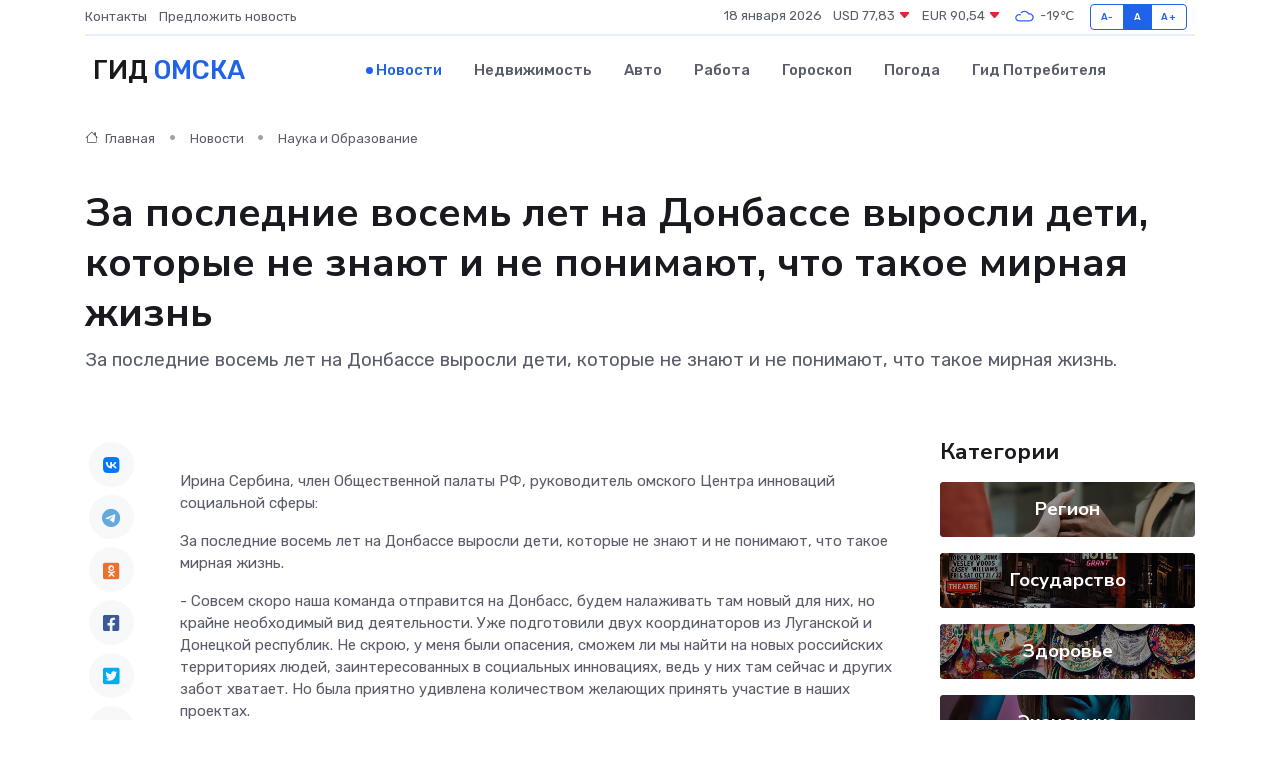

--- FILE ---
content_type: text/html; charset=UTF-8
request_url: https://omsk365.ru/news/nauka-i-obrazovanie/za-poslednie-vosem-let-na-donbasse-vyrosli-deti-kotorye-ne-znayut-i-ne-ponimayut-chto-takoe-mirnaya-zhizn.htm
body_size: 9636
content:
<!DOCTYPE html>
<html lang="ru">
<head>
	<meta charset="utf-8">
	<meta name="csrf-token" content="VfgTaGXwi5iRaPhs9fTkZiwOPu9sNrKUxD8zigsJ">
    <meta http-equiv="X-UA-Compatible" content="IE=edge">
    <meta name="viewport" content="width=device-width, initial-scale=1">
    <title>За последние восемь лет на Донбассе выросли дети, которые не знают и не понимают, что такое мирная жизнь - новости Омска</title>
    <meta name="description" property="description" content="За последние восемь лет на Донбассе выросли дети, которые не знают и не понимают, что такое мирная жизнь.">
    
    <meta property="fb:pages" content="105958871990207" />
    <link rel="shortcut icon" type="image/x-icon" href="https://omsk365.ru/favicon.svg">
    <link rel="canonical" href="https://omsk365.ru/news/nauka-i-obrazovanie/za-poslednie-vosem-let-na-donbasse-vyrosli-deti-kotorye-ne-znayut-i-ne-ponimayut-chto-takoe-mirnaya-zhizn.htm">
    <link rel="preconnect" href="https://fonts.gstatic.com">
    <link rel="dns-prefetch" href="https://fonts.googleapis.com">
    <link rel="dns-prefetch" href="https://pagead2.googlesyndication.com">
    <link rel="dns-prefetch" href="https://res.cloudinary.com">
    <link href="https://fonts.googleapis.com/css2?family=Nunito+Sans:wght@400;700&family=Rubik:wght@400;500;700&display=swap" rel="stylesheet">
    <link rel="stylesheet" type="text/css" href="https://omsk365.ru/assets/font-awesome/css/all.min.css">
    <link rel="stylesheet" type="text/css" href="https://omsk365.ru/assets/bootstrap-icons/bootstrap-icons.css">
    <link rel="stylesheet" type="text/css" href="https://omsk365.ru/assets/tiny-slider/tiny-slider.css">
    <link rel="stylesheet" type="text/css" href="https://omsk365.ru/assets/glightbox/css/glightbox.min.css">
    <link rel="stylesheet" type="text/css" href="https://omsk365.ru/assets/plyr/plyr.css">
    <link id="style-switch" rel="stylesheet" type="text/css" href="https://omsk365.ru/assets/css/style.css">
    <link rel="stylesheet" type="text/css" href="https://omsk365.ru/assets/css/style2.css">

    <meta name="twitter:card" content="summary">
    <meta name="twitter:site" content="@mysite">
    <meta name="twitter:title" content="За последние восемь лет на Донбассе выросли дети, которые не знают и не понимают, что такое мирная жизнь - новости Омска">
    <meta name="twitter:description" content="За последние восемь лет на Донбассе выросли дети, которые не знают и не понимают, что такое мирная жизнь.">
    <meta name="twitter:creator" content="@mysite">
    <meta name="twitter:image:src" content="https://res.cloudinary.com/dz9yggpui/image/upload/tgebqmy1ceikw5wfpuqu">
    <meta name="twitter:domain" content="omsk365.ru">
    <meta name="twitter:card" content="summary_large_image" /><meta name="twitter:image" content="https://res.cloudinary.com/dz9yggpui/image/upload/tgebqmy1ceikw5wfpuqu">

    <meta property="og:url" content="http://omsk365.ru/news/nauka-i-obrazovanie/za-poslednie-vosem-let-na-donbasse-vyrosli-deti-kotorye-ne-znayut-i-ne-ponimayut-chto-takoe-mirnaya-zhizn.htm">
    <meta property="og:title" content="За последние восемь лет на Донбассе выросли дети, которые не знают и не понимают, что такое мирная жизнь - новости Омска">
    <meta property="og:description" content="За последние восемь лет на Донбассе выросли дети, которые не знают и не понимают, что такое мирная жизнь.">
    <meta property="og:type" content="website">
    <meta property="og:image" content="https://res.cloudinary.com/dz9yggpui/image/upload/tgebqmy1ceikw5wfpuqu">
    <meta property="og:locale" content="ru_RU">
    <meta property="og:site_name" content="Гид Омска">
    

    <link rel="image_src" href="https://res.cloudinary.com/dz9yggpui/image/upload/tgebqmy1ceikw5wfpuqu" />

    <link rel="alternate" type="application/rss+xml" href="https://omsk365.ru/feed" title="Омск: гид, новости, афиша">
        <script async src="https://pagead2.googlesyndication.com/pagead/js/adsbygoogle.js"></script>
    <script>
        (adsbygoogle = window.adsbygoogle || []).push({
            google_ad_client: "ca-pub-0899253526956684",
            enable_page_level_ads: true
        });
    </script>
        
    
    
    
    <script>if (window.top !== window.self) window.top.location.replace(window.self.location.href);</script>
    <script>if(self != top) { top.location=document.location;}</script>

<!-- Google tag (gtag.js) -->
<script async src="https://www.googletagmanager.com/gtag/js?id=G-71VQP5FD0J"></script>
<script>
  window.dataLayer = window.dataLayer || [];
  function gtag(){dataLayer.push(arguments);}
  gtag('js', new Date());

  gtag('config', 'G-71VQP5FD0J');
</script>
</head>
<body>
<script type="text/javascript" > (function(m,e,t,r,i,k,a){m[i]=m[i]||function(){(m[i].a=m[i].a||[]).push(arguments)}; m[i].l=1*new Date();k=e.createElement(t),a=e.getElementsByTagName(t)[0],k.async=1,k.src=r,a.parentNode.insertBefore(k,a)}) (window, document, "script", "https://mc.yandex.ru/metrika/tag.js", "ym"); ym(54007798, "init", {}); ym(86840228, "init", { clickmap:true, trackLinks:true, accurateTrackBounce:true, webvisor:true });</script> <noscript><div><img src="https://mc.yandex.ru/watch/54007798" style="position:absolute; left:-9999px;" alt="" /><img src="https://mc.yandex.ru/watch/86840228" style="position:absolute; left:-9999px;" alt="" /></div></noscript>
<script type="text/javascript">
    new Image().src = "//counter.yadro.ru/hit?r"+escape(document.referrer)+((typeof(screen)=="undefined")?"":";s"+screen.width+"*"+screen.height+"*"+(screen.colorDepth?screen.colorDepth:screen.pixelDepth))+";u"+escape(document.URL)+";h"+escape(document.title.substring(0,150))+";"+Math.random();
</script>
<!-- Rating@Mail.ru counter -->
<script type="text/javascript">
var _tmr = window._tmr || (window._tmr = []);
_tmr.push({id: "3138453", type: "pageView", start: (new Date()).getTime()});
(function (d, w, id) {
  if (d.getElementById(id)) return;
  var ts = d.createElement("script"); ts.type = "text/javascript"; ts.async = true; ts.id = id;
  ts.src = "https://top-fwz1.mail.ru/js/code.js";
  var f = function () {var s = d.getElementsByTagName("script")[0]; s.parentNode.insertBefore(ts, s);};
  if (w.opera == "[object Opera]") { d.addEventListener("DOMContentLoaded", f, false); } else { f(); }
})(document, window, "topmailru-code");
</script><noscript><div>
<img src="https://top-fwz1.mail.ru/counter?id=3138453;js=na" style="border:0;position:absolute;left:-9999px;" alt="Top.Mail.Ru" />
</div></noscript>
<!-- //Rating@Mail.ru counter -->

<header class="navbar-light navbar-sticky header-static">
    <div class="navbar-top d-none d-lg-block small">
        <div class="container">
            <div class="d-md-flex justify-content-between align-items-center my-1">
                <!-- Top bar left -->
                <ul class="nav">
                    <li class="nav-item">
                        <a class="nav-link ps-0" href="https://omsk365.ru/contacts">Контакты</a>
                    </li>
                    <li class="nav-item">
                        <a class="nav-link ps-0" href="https://omsk365.ru/sendnews">Предложить новость</a>
                    </li>
                    
                </ul>
                <!-- Top bar right -->
                <div class="d-flex align-items-center">
                    
                    <ul class="list-inline mb-0 text-center text-sm-end me-3">
						<li class="list-inline-item">
							<span>18 января 2026</span>
						</li>
                        <li class="list-inline-item">
                            <a class="nav-link px-0" href="https://omsk365.ru/currency">
                                <span>USD 77,83 <i class="bi bi-caret-down-fill text-danger"></i></span>
                            </a>
						</li>
                        <li class="list-inline-item">
                            <a class="nav-link px-0" href="https://omsk365.ru/currency">
                                <span>EUR 90,54 <i class="bi bi-caret-down-fill text-danger"></i></span>
                            </a>
						</li>
						<li class="list-inline-item">
                            <a class="nav-link px-0" href="https://omsk365.ru/pogoda">
                                <svg xmlns="http://www.w3.org/2000/svg" width="25" height="25" viewBox="0 0 30 30"><path fill="#315EFB" fill-rule="evenodd" d="M25.036 13.066a4.948 4.948 0 0 1 0 5.868A4.99 4.99 0 0 1 20.99 21H8.507a4.49 4.49 0 0 1-3.64-1.86 4.458 4.458 0 0 1 0-5.281A4.491 4.491 0 0 1 8.506 12c.686 0 1.37.159 1.996.473a.5.5 0 0 1 .16.766l-.33.399a.502.502 0 0 1-.598.132 2.976 2.976 0 0 0-3.346.608 3.007 3.007 0 0 0 .334 4.532c.527.396 1.177.59 1.836.59H20.94a3.54 3.54 0 0 0 2.163-.711 3.497 3.497 0 0 0 1.358-3.206 3.45 3.45 0 0 0-.706-1.727A3.486 3.486 0 0 0 20.99 12.5c-.07 0-.138.016-.208.02-.328.02-.645.085-.947.192a.496.496 0 0 1-.63-.287 4.637 4.637 0 0 0-.445-.874 4.495 4.495 0 0 0-.584-.733A4.461 4.461 0 0 0 14.998 9.5a4.46 4.46 0 0 0-3.177 1.318 2.326 2.326 0 0 0-.135.147.5.5 0 0 1-.592.131 5.78 5.78 0 0 0-.453-.19.5.5 0 0 1-.21-.79A5.97 5.97 0 0 1 14.998 8a5.97 5.97 0 0 1 4.237 1.757c.398.399.704.85.966 1.319.262-.042.525-.076.79-.076a4.99 4.99 0 0 1 4.045 2.066zM0 0v30V0zm30 0v30V0z"></path></svg>
                                <span>-19&#8451;</span>
                            </a>
						</li>
					</ul>

                    <!-- Font size accessibility START -->
                    <div class="btn-group me-2" role="group" aria-label="font size changer">
                        <input type="radio" class="btn-check" name="fntradio" id="font-sm">
                        <label class="btn btn-xs btn-outline-primary mb-0" for="font-sm">A-</label>

                        <input type="radio" class="btn-check" name="fntradio" id="font-default" checked>
                        <label class="btn btn-xs btn-outline-primary mb-0" for="font-default">A</label>

                        <input type="radio" class="btn-check" name="fntradio" id="font-lg">
                        <label class="btn btn-xs btn-outline-primary mb-0" for="font-lg">A+</label>
                    </div>

                    
                </div>
            </div>
            <!-- Divider -->
            <div class="border-bottom border-2 border-primary opacity-1"></div>
        </div>
    </div>

    <!-- Logo Nav START -->
    <nav class="navbar navbar-expand-lg">
        <div class="container">
            <!-- Logo START -->
            <a class="navbar-brand" href="https://omsk365.ru" style="text-align: end;">
                
                			<span class="ms-2 fs-3 text-uppercase fw-normal">Гид <span style="color: #2163e8;">Омска</span></span>
                            </a>
            <!-- Logo END -->

            <!-- Responsive navbar toggler -->
            <button class="navbar-toggler ms-auto" type="button" data-bs-toggle="collapse"
                data-bs-target="#navbarCollapse" aria-controls="navbarCollapse" aria-expanded="false"
                aria-label="Toggle navigation">
                <span class="text-body h6 d-none d-sm-inline-block">Menu</span>
                <span class="navbar-toggler-icon"></span>
            </button>

            <!-- Main navbar START -->
            <div class="collapse navbar-collapse" id="navbarCollapse">
                <ul class="navbar-nav navbar-nav-scroll mx-auto">
                                        <li class="nav-item"> <a class="nav-link active" href="https://omsk365.ru/news">Новости</a></li>
                                        <li class="nav-item"> <a class="nav-link" href="https://omsk365.ru/realty">Недвижимость</a></li>
                                        <li class="nav-item"> <a class="nav-link" href="https://omsk365.ru/auto">Авто</a></li>
                                        <li class="nav-item"> <a class="nav-link" href="https://omsk365.ru/job">Работа</a></li>
                                        <li class="nav-item"> <a class="nav-link" href="https://omsk365.ru/horoscope">Гороскоп</a></li>
                                        <li class="nav-item"> <a class="nav-link" href="https://omsk365.ru/pogoda">Погода</a></li>
                                        <li class="nav-item"> <a class="nav-link" href="https://omsk365.ru/poleznoe">Гид потребителя</a></li>
                                    </ul>
            </div>
            <!-- Main navbar END -->

            
        </div>
    </nav>
    <!-- Logo Nav END -->
</header>
    <main>
        <!-- =======================
                Main content START -->
        <section class="pt-3 pb-lg-5">
            <div class="container" data-sticky-container>
                <div class="row">
                    <!-- Main Post START -->
                    <div class="col-lg-9">
                        <!-- Categorie Detail START -->
                        <div class="mb-4">
							<nav aria-label="breadcrumb" itemscope itemtype="http://schema.org/BreadcrumbList">
								<ol class="breadcrumb breadcrumb-dots">
									<li class="breadcrumb-item" itemprop="itemListElement" itemscope itemtype="http://schema.org/ListItem">
										<meta itemprop="name" content="Гид Омска">
										<meta itemprop="position" content="1">
										<meta itemprop="item" content="https://omsk365.ru">
										<a itemprop="url" href="https://omsk365.ru">
										<i class="bi bi-house me-1"></i> Главная
										</a>
									</li>
									<li class="breadcrumb-item" itemprop="itemListElement" itemscope itemtype="http://schema.org/ListItem">
										<meta itemprop="name" content="Новости">
										<meta itemprop="position" content="2">
										<meta itemprop="item" content="https://omsk365.ru/news">
										<a itemprop="url" href="https://omsk365.ru/news"> Новости</a>
									</li>
									<li class="breadcrumb-item" aria-current="page" itemprop="itemListElement" itemscope itemtype="http://schema.org/ListItem">
										<meta itemprop="name" content="Наука и Образование">
										<meta itemprop="position" content="3">
										<meta itemprop="item" content="https://omsk365.ru/news/nauka-i-obrazovanie">
										<a itemprop="url" href="https://omsk365.ru/news/nauka-i-obrazovanie"> Наука и Образование</a>
									</li>
									<li aria-current="page" itemprop="itemListElement" itemscope itemtype="http://schema.org/ListItem">
									<meta itemprop="name" content="За последние восемь лет на Донбассе выросли дети, которые не знают и не понимают, что такое мирная жизнь">
									<meta itemprop="position" content="4" />
									<meta itemprop="item" content="https://omsk365.ru/news/nauka-i-obrazovanie/za-poslednie-vosem-let-na-donbasse-vyrosli-deti-kotorye-ne-znayut-i-ne-ponimayut-chto-takoe-mirnaya-zhizn.htm">
									</li>
								</ol>
							</nav>
						
                        </div>
                    </div>
                </div>
                <div class="row align-items-center">
                                                        <!-- Content -->
                    <div class="col-md-12 mt-4 mt-md-0">
                                            <h1 class="display-6">За последние восемь лет на Донбассе выросли дети, которые не знают и не понимают, что такое мирная жизнь</h1>
                        <p class="lead">За последние восемь лет на Донбассе выросли дети, которые не знают и не понимают, что такое мирная жизнь.</p>
                    </div>
				                                    </div>
            </div>
        </section>
        <!-- =======================
        Main START -->
        <section class="pt-0">
            <div class="container position-relative" data-sticky-container>
                <div class="row">
                    <!-- Left sidebar START -->
                    <div class="col-md-1">
                        <div class="text-start text-lg-center mb-5" data-sticky data-margin-top="80" data-sticky-for="767">
                            <style>
                                .fa-vk::before {
                                    color: #07f;
                                }
                                .fa-telegram::before {
                                    color: #64a9dc;
                                }
                                .fa-facebook-square::before {
                                    color: #3b5998;
                                }
                                .fa-odnoklassniki-square::before {
                                    color: #eb722e;
                                }
                                .fa-twitter-square::before {
                                    color: #00aced;
                                }
                                .fa-whatsapp::before {
                                    color: #65bc54;
                                }
                                .fa-viber::before {
                                    color: #7b519d;
                                }
                                .fa-moimir svg {
                                    background-color: #168de2;
                                    height: 18px;
                                    width: 18px;
                                    background-size: 18px 18px;
                                    border-radius: 4px;
                                    margin-bottom: 2px;
                                }
                            </style>
                            <ul class="nav text-white-force">
                                <li class="nav-item">
                                    <a class="nav-link icon-md rounded-circle m-1 p-0 fs-5 bg-light" href="https://vk.com/share.php?url=https://omsk365.ru/news/nauka-i-obrazovanie/za-poslednie-vosem-let-na-donbasse-vyrosli-deti-kotorye-ne-znayut-i-ne-ponimayut-chto-takoe-mirnaya-zhizn.htm&title=За последние восемь лет на Донбассе выросли дети, которые не знают и не понимают, что такое мирная жизнь - новости Омска&utm_source=share" rel="nofollow" target="_blank">
                                        <i class="fab fa-vk align-middle text-body"></i>
                                    </a>
                                </li>
                                <li class="nav-item">
                                    <a class="nav-link icon-md rounded-circle m-1 p-0 fs-5 bg-light" href="https://t.me/share/url?url=https://omsk365.ru/news/nauka-i-obrazovanie/za-poslednie-vosem-let-na-donbasse-vyrosli-deti-kotorye-ne-znayut-i-ne-ponimayut-chto-takoe-mirnaya-zhizn.htm&text=За последние восемь лет на Донбассе выросли дети, которые не знают и не понимают, что такое мирная жизнь - новости Омска&utm_source=share" rel="nofollow" target="_blank">
                                        <i class="fab fa-telegram align-middle text-body"></i>
                                    </a>
                                </li>
                                <li class="nav-item">
                                    <a class="nav-link icon-md rounded-circle m-1 p-0 fs-5 bg-light" href="https://connect.ok.ru/offer?url=https://omsk365.ru/news/nauka-i-obrazovanie/za-poslednie-vosem-let-na-donbasse-vyrosli-deti-kotorye-ne-znayut-i-ne-ponimayut-chto-takoe-mirnaya-zhizn.htm&title=За последние восемь лет на Донбассе выросли дети, которые не знают и не понимают, что такое мирная жизнь - новости Омска&utm_source=share" rel="nofollow" target="_blank">
                                        <i class="fab fa-odnoklassniki-square align-middle text-body"></i>
                                    </a>
                                </li>
                                <li class="nav-item">
                                    <a class="nav-link icon-md rounded-circle m-1 p-0 fs-5 bg-light" href="https://www.facebook.com/sharer.php?src=sp&u=https://omsk365.ru/news/nauka-i-obrazovanie/za-poslednie-vosem-let-na-donbasse-vyrosli-deti-kotorye-ne-znayut-i-ne-ponimayut-chto-takoe-mirnaya-zhizn.htm&title=За последние восемь лет на Донбассе выросли дети, которые не знают и не понимают, что такое мирная жизнь - новости Омска&utm_source=share" rel="nofollow" target="_blank">
                                        <i class="fab fa-facebook-square align-middle text-body"></i>
                                    </a>
                                </li>
                                <li class="nav-item">
                                    <a class="nav-link icon-md rounded-circle m-1 p-0 fs-5 bg-light" href="https://twitter.com/intent/tweet?text=За последние восемь лет на Донбассе выросли дети, которые не знают и не понимают, что такое мирная жизнь - новости Омска&url=https://omsk365.ru/news/nauka-i-obrazovanie/za-poslednie-vosem-let-na-donbasse-vyrosli-deti-kotorye-ne-znayut-i-ne-ponimayut-chto-takoe-mirnaya-zhizn.htm&utm_source=share" rel="nofollow" target="_blank">
                                        <i class="fab fa-twitter-square align-middle text-body"></i>
                                    </a>
                                </li>
                                <li class="nav-item">
                                    <a class="nav-link icon-md rounded-circle m-1 p-0 fs-5 bg-light" href="https://api.whatsapp.com/send?text=За последние восемь лет на Донбассе выросли дети, которые не знают и не понимают, что такое мирная жизнь - новости Омска https://omsk365.ru/news/nauka-i-obrazovanie/za-poslednie-vosem-let-na-donbasse-vyrosli-deti-kotorye-ne-znayut-i-ne-ponimayut-chto-takoe-mirnaya-zhizn.htm&utm_source=share" rel="nofollow" target="_blank">
                                        <i class="fab fa-whatsapp align-middle text-body"></i>
                                    </a>
                                </li>
                                <li class="nav-item">
                                    <a class="nav-link icon-md rounded-circle m-1 p-0 fs-5 bg-light" href="viber://forward?text=За последние восемь лет на Донбассе выросли дети, которые не знают и не понимают, что такое мирная жизнь - новости Омска https://omsk365.ru/news/nauka-i-obrazovanie/za-poslednie-vosem-let-na-donbasse-vyrosli-deti-kotorye-ne-znayut-i-ne-ponimayut-chto-takoe-mirnaya-zhizn.htm&utm_source=share" rel="nofollow" target="_blank">
                                        <i class="fab fa-viber align-middle text-body"></i>
                                    </a>
                                </li>
                                <li class="nav-item">
                                    <a class="nav-link icon-md rounded-circle m-1 p-0 fs-5 bg-light" href="https://connect.mail.ru/share?url=https://omsk365.ru/news/nauka-i-obrazovanie/za-poslednie-vosem-let-na-donbasse-vyrosli-deti-kotorye-ne-znayut-i-ne-ponimayut-chto-takoe-mirnaya-zhizn.htm&title=За последние восемь лет на Донбассе выросли дети, которые не знают и не понимают, что такое мирная жизнь - новости Омска&utm_source=share" rel="nofollow" target="_blank">
                                        <i class="fab fa-moimir align-middle text-body"><svg viewBox='0 0 24 24' xmlns='http://www.w3.org/2000/svg'><path d='M8.889 9.667a1.333 1.333 0 100-2.667 1.333 1.333 0 000 2.667zm6.222 0a1.333 1.333 0 100-2.667 1.333 1.333 0 000 2.667zm4.77 6.108l-1.802-3.028a.879.879 0 00-1.188-.307.843.843 0 00-.313 1.166l.214.36a6.71 6.71 0 01-4.795 1.996 6.711 6.711 0 01-4.792-1.992l.217-.364a.844.844 0 00-.313-1.166.878.878 0 00-1.189.307l-1.8 3.028a.844.844 0 00.312 1.166.88.88 0 001.189-.307l.683-1.147a8.466 8.466 0 005.694 2.18 8.463 8.463 0 005.698-2.184l.685 1.151a.873.873 0 001.189.307.844.844 0 00.312-1.166z' fill='#FFF' fill-rule='evenodd'/></svg></i>
                                    </a>
                                </li>
                                
                            </ul>
                        </div>
                    </div>
                    <!-- Left sidebar END -->

                    <!-- Main Content START -->
                    <div class="col-md-10 col-lg-8 mb-5">
                        <div class="mb-4">
                                                    </div>
                        <div itemscope itemtype="http://schema.org/NewsArticle">
                            <meta itemprop="headline" content="За последние восемь лет на Донбассе выросли дети, которые не знают и не понимают, что такое мирная жизнь">
                            <meta itemprop="identifier" content="https://omsk365.ru/8393604">
                            <span itemprop="articleBody"><p> Ирина Сербина, член Общественной палаты РФ, руководитель омского Центра инноваций социальной сферы: </p> <p> За последние восемь лет на Донбассе выросли дети, которые не знают и не понимают, что такое мирная жизнь. </p> <p> - Совсем скоро наша команда отправится на Донбасс, будем налаживать там новый для них, но крайне необходимый вид деятельности. Уже подготовили двух координаторов из Луганской и Донецкой республик. Не скрою, у меня были опасения, сможем ли мы найти на новых российских территориях людей, заинтересованных в социальных инновациях, ведь у них там сейчас и других забот хватает. Но была приятно удивлена количеством желающих принять участие в наших проектах. </p> <p> Вот конкретные примеры. Мы поможем директору коррекционной школы, которая была частично разрушена в ходе обстрелов. Там занимаются шесть ребят с ограниченными возможностями здоровья. Далее есть предприниматель, который занимается снабжением людей продуктами, но одновременно очень хочет возродить уничтоженный бандеровцами сквер, чтобы луганские дети смогли отдыхать и играть там летом. 
										
											
											

										
</p> <p> Вообще, самый большой пласт проблем, с которыми обращаются к нам активные жители, это психологическая поддержка своих земляков, в первую очередь детей. У многих из них проблемы с психикой, задержка речевого развития и многое другое. Все это надо исправлять. </p> <p> Удивительно, но даже в таких тяжелых условиях энтузиасты там смогли сохранить конный клуб. У них 25 породистых лошадей. Раньше на них занимались спортсмены, а теперь все они будут использоваться для иппотерапии. Специалисты нашего омского конного клуба &laquo;Анкор&raquo; им в этом помогут. </p> <p> Проектов много, но у всех, кто берется их реализовать, задача только одна &ndash; как можно быстрее вернуть нормальную мирную жизнь. Когда с ними общаешься, чувствуется сильная боль в их душах, но одновременно огромная вера в Россию, в нас с вами. Мы просто не имеем права их подвести. </p></span>
                        </div>
                                                                        <div><a href="http://znamtrud.ru/news/media/2023/2/8/za-poslednie-vosem-let-na-donbasse-vyirosli-deti-kotoryie-ne-znayut-i-ne-ponimayut-chto-takoe-mirnaya/" target="_blank" rel="author">Источник</a></div>
                                                                        <div class="col-12 mt-3"><a href="https://omsk365.ru/sendnews">Предложить новость</a></div>
                        <div class="col-12 mt-5">
                            <h2 class="my-3">Последние новости</h2>
                            <div class="row gy-4">
                                <!-- Card item START -->
<div class="col-sm-6">
    <div class="card" itemscope="" itemtype="http://schema.org/BlogPosting">
        <!-- Card img -->
        <div class="position-relative">
                        <img class="card-img" src="https://res.cloudinary.com/dz9yggpui/image/upload/c_fill,w_420,h_315,q_auto,g_face/lsgigbic42cvxgrpq8nv" alt="Утилизация автомобильных шин." itemprop="image">
                    </div>
        <div class="card-body px-0 pt-3" itemprop="name">
            <h4 class="card-title" itemprop="headline"><a href="https://omsk365.ru/news/region/utilizaciya-avtomobilnyh-shin.htm"
                    class="btn-link text-reset fw-bold" itemprop="url">Утилизация автомобильных шин.</a></h4>
            <p class="card-text" itemprop="articleBody">Уважаемые омичи, с 27 октября по 2 ноября в Омске пройдет акция «Второй заезд» по сбору изношенных автошин.</p>
        </div>
        <meta itemprop="author" content="Редактор"/>
        <meta itemscope itemprop="mainEntityOfPage" itemType="https://schema.org/WebPage" itemid="https://omsk365.ru/news/region/utilizaciya-avtomobilnyh-shin.htm"/>
        <meta itemprop="dateModified" content="2025-10-27"/>
        <meta itemprop="datePublished" content="2025-10-27"/>
    </div>
</div>
<!-- Card item END -->
<!-- Card item START -->
<div class="col-sm-6">
    <div class="card" itemscope="" itemtype="http://schema.org/BlogPosting">
        <!-- Card img -->
        <div class="position-relative">
                        <img class="card-img" src="https://res.cloudinary.com/dz9yggpui/image/upload/c_fill,w_420,h_315,q_auto,g_face/mfya1zy4bbeqgetye4ln" alt="Собрание жителей." itemprop="image">
                    </div>
        <div class="card-body px-0 pt-3" itemprop="name">
            <h4 class="card-title" itemprop="headline"><a href="https://omsk365.ru/news/region/sobranie-zhiteley.htm"
                    class="btn-link text-reset fw-bold" itemprop="url">Собрание жителей.</a></h4>
            <p class="card-text" itemprop="articleBody">На территории ТОС «Загородный» состоялось собрание жителей дома № 8. На повестке дня стоял вопрос о текущем и капитальном ремонте дома.</p>
        </div>
        <meta itemprop="author" content="Редактор"/>
        <meta itemscope itemprop="mainEntityOfPage" itemType="https://schema.org/WebPage" itemid="https://omsk365.ru/news/region/sobranie-zhiteley.htm"/>
        <meta itemprop="dateModified" content="2025-10-27"/>
        <meta itemprop="datePublished" content="2025-10-27"/>
    </div>
</div>
<!-- Card item END -->
<!-- Card item START -->
<div class="col-sm-6">
    <div class="card" itemscope="" itemtype="http://schema.org/BlogPosting">
        <!-- Card img -->
        <div class="position-relative">
                        <img class="card-img" src="https://res.cloudinary.com/dz9yggpui/image/upload/c_fill,w_420,h_315,q_auto,g_face/eoog6qjmfmyzeuwmftet" alt="В единстве - наша сила." itemprop="image">
                    </div>
        <div class="card-body px-0 pt-3" itemprop="name">
            <h4 class="card-title" itemprop="headline"><a href="https://omsk365.ru/news/region/v-edinstve-nasha-sila.htm"
                    class="btn-link text-reset fw-bold" itemprop="url">В единстве - наша сила.</a></h4>
            <p class="card-text" itemprop="articleBody">Актив комитета ТОС &quot;Первокирпичный&quot; приглашает на мероприятие, посвященное Дню народного единства.</p>
        </div>
        <meta itemprop="author" content="Редактор"/>
        <meta itemscope itemprop="mainEntityOfPage" itemType="https://schema.org/WebPage" itemid="https://omsk365.ru/news/region/v-edinstve-nasha-sila.htm"/>
        <meta itemprop="dateModified" content="2025-10-27"/>
        <meta itemprop="datePublished" content="2025-10-27"/>
    </div>
</div>
<!-- Card item END -->
<!-- Card item START -->
<div class="col-sm-6">
    <div class="card" itemscope="" itemtype="http://schema.org/BlogPosting">
        <!-- Card img -->
        <div class="position-relative">
            <img class="card-img" src="https://res.cloudinary.com/di7jztv5p/image/upload/c_fill,w_420,h_315,q_auto,g_face/gqei5n34zp6qzkg1iovk" alt="Когда скидки превращаются в ловушку: как маркетологи учат нас тратить" itemprop="image">
        </div>
        <div class="card-body px-0 pt-3" itemprop="name">
            <h4 class="card-title" itemprop="headline"><a href="https://ulan-ude-city.ru/news/ekonomika/kogda-skidki-prevraschayutsya-v-lovushku-kak-marketologi-uchat-nas-tratit.htm" class="btn-link text-reset fw-bold" itemprop="url">Когда скидки превращаются в ловушку: как маркетологи учат нас тратить</a></h4>
            <p class="card-text" itemprop="articleBody">Почему “-50% только сегодня” не всегда значит выгоду, как скидки играют на эмоциях и почему даже рациональные люди становятся жертвами маркетинговых трюков.</p>
        </div>
        <meta itemprop="author" content="Редактор"/>
        <meta itemscope itemprop="mainEntityOfPage" itemType="https://schema.org/WebPage" itemid="https://ulan-ude-city.ru/news/ekonomika/kogda-skidki-prevraschayutsya-v-lovushku-kak-marketologi-uchat-nas-tratit.htm"/>
        <meta itemprop="dateModified" content="2026-01-18"/>
        <meta itemprop="datePublished" content="2026-01-18"/>
    </div>
</div>
<!-- Card item END -->
                            </div>
                        </div>
						<div class="col-12 bg-primary bg-opacity-10 p-2 mt-3 rounded">
							На этом сайте представлены актуальные варианты, чтобы <a href="https://ussurijsk-gid.ru/realty">снять квартиру в Уссурийске</a> на выгодных условиях
						</div>
                        <!-- Comments START -->
                        <div class="mt-5">
                            <h3>Комментарии (0)</h3>
                        </div>
                        <!-- Comments END -->
                        <!-- Reply START -->
                        <div>
                            <h3>Добавить комментарий</h3>
                            <small>Ваш email не публикуется. Обязательные поля отмечены *</small>
                            <form class="row g-3 mt-2">
                                <div class="col-md-6">
                                    <label class="form-label">Имя *</label>
                                    <input type="text" class="form-control" aria-label="First name">
                                </div>
                                <div class="col-md-6">
                                    <label class="form-label">Email *</label>
                                    <input type="email" class="form-control">
                                </div>
                                <div class="col-12">
                                    <label class="form-label">Текст комментария *</label>
                                    <textarea class="form-control" rows="3"></textarea>
                                </div>
                                <div class="col-12">
                                    <button type="submit" class="btn btn-primary">Оставить комментарий</button>
                                </div>
                            </form>
                        </div>
                        <!-- Reply END -->
                    </div>
                    <!-- Main Content END -->
                    <!-- Right sidebar START -->
                    <div class="col-lg-3 d-none d-lg-block">
                        <div data-sticky data-margin-top="80" data-sticky-for="991">
                            <!-- Categories -->
                            <div>
                                <h4 class="mb-3">Категории</h4>
                                                                    <!-- Category item -->
                                    <div class="text-center mb-3 card-bg-scale position-relative overflow-hidden rounded"
                                        style="background-image:url(https://omsk365.ru/assets/images/blog/4by3/09.jpg); background-position: center left; background-size: cover;">
                                        <div class="bg-dark-overlay-4 p-3">
                                            <a href="https://omsk365.ru/news/region"
                                                class="stretched-link btn-link fw-bold text-white h5">Регион</a>
                                        </div>
                                    </div>
                                                                    <!-- Category item -->
                                    <div class="text-center mb-3 card-bg-scale position-relative overflow-hidden rounded"
                                        style="background-image:url(https://omsk365.ru/assets/images/blog/4by3/01.jpg); background-position: center left; background-size: cover;">
                                        <div class="bg-dark-overlay-4 p-3">
                                            <a href="https://omsk365.ru/news/gosudarstvo"
                                                class="stretched-link btn-link fw-bold text-white h5">Государство</a>
                                        </div>
                                    </div>
                                                                    <!-- Category item -->
                                    <div class="text-center mb-3 card-bg-scale position-relative overflow-hidden rounded"
                                        style="background-image:url(https://omsk365.ru/assets/images/blog/4by3/04.jpg); background-position: center left; background-size: cover;">
                                        <div class="bg-dark-overlay-4 p-3">
                                            <a href="https://omsk365.ru/news/zdorove"
                                                class="stretched-link btn-link fw-bold text-white h5">Здоровье</a>
                                        </div>
                                    </div>
                                                                    <!-- Category item -->
                                    <div class="text-center mb-3 card-bg-scale position-relative overflow-hidden rounded"
                                        style="background-image:url(https://omsk365.ru/assets/images/blog/4by3/08.jpg); background-position: center left; background-size: cover;">
                                        <div class="bg-dark-overlay-4 p-3">
                                            <a href="https://omsk365.ru/news/ekonomika"
                                                class="stretched-link btn-link fw-bold text-white h5">Экономика</a>
                                        </div>
                                    </div>
                                                                    <!-- Category item -->
                                    <div class="text-center mb-3 card-bg-scale position-relative overflow-hidden rounded"
                                        style="background-image:url(https://omsk365.ru/assets/images/blog/4by3/02.jpg); background-position: center left; background-size: cover;">
                                        <div class="bg-dark-overlay-4 p-3">
                                            <a href="https://omsk365.ru/news/politika"
                                                class="stretched-link btn-link fw-bold text-white h5">Политика</a>
                                        </div>
                                    </div>
                                                                    <!-- Category item -->
                                    <div class="text-center mb-3 card-bg-scale position-relative overflow-hidden rounded"
                                        style="background-image:url(https://omsk365.ru/assets/images/blog/4by3/04.jpg); background-position: center left; background-size: cover;">
                                        <div class="bg-dark-overlay-4 p-3">
                                            <a href="https://omsk365.ru/news/nauka-i-obrazovanie"
                                                class="stretched-link btn-link fw-bold text-white h5">Наука и Образование</a>
                                        </div>
                                    </div>
                                                                    <!-- Category item -->
                                    <div class="text-center mb-3 card-bg-scale position-relative overflow-hidden rounded"
                                        style="background-image:url(https://omsk365.ru/assets/images/blog/4by3/06.jpg); background-position: center left; background-size: cover;">
                                        <div class="bg-dark-overlay-4 p-3">
                                            <a href="https://omsk365.ru/news/proisshestviya"
                                                class="stretched-link btn-link fw-bold text-white h5">Происшествия</a>
                                        </div>
                                    </div>
                                                                    <!-- Category item -->
                                    <div class="text-center mb-3 card-bg-scale position-relative overflow-hidden rounded"
                                        style="background-image:url(https://omsk365.ru/assets/images/blog/4by3/08.jpg); background-position: center left; background-size: cover;">
                                        <div class="bg-dark-overlay-4 p-3">
                                            <a href="https://omsk365.ru/news/religiya"
                                                class="stretched-link btn-link fw-bold text-white h5">Религия</a>
                                        </div>
                                    </div>
                                                                    <!-- Category item -->
                                    <div class="text-center mb-3 card-bg-scale position-relative overflow-hidden rounded"
                                        style="background-image:url(https://omsk365.ru/assets/images/blog/4by3/09.jpg); background-position: center left; background-size: cover;">
                                        <div class="bg-dark-overlay-4 p-3">
                                            <a href="https://omsk365.ru/news/kultura"
                                                class="stretched-link btn-link fw-bold text-white h5">Культура</a>
                                        </div>
                                    </div>
                                                                    <!-- Category item -->
                                    <div class="text-center mb-3 card-bg-scale position-relative overflow-hidden rounded"
                                        style="background-image:url(https://omsk365.ru/assets/images/blog/4by3/06.jpg); background-position: center left; background-size: cover;">
                                        <div class="bg-dark-overlay-4 p-3">
                                            <a href="https://omsk365.ru/news/sport"
                                                class="stretched-link btn-link fw-bold text-white h5">Спорт</a>
                                        </div>
                                    </div>
                                                                    <!-- Category item -->
                                    <div class="text-center mb-3 card-bg-scale position-relative overflow-hidden rounded"
                                        style="background-image:url(https://omsk365.ru/assets/images/blog/4by3/03.jpg); background-position: center left; background-size: cover;">
                                        <div class="bg-dark-overlay-4 p-3">
                                            <a href="https://omsk365.ru/news/obschestvo"
                                                class="stretched-link btn-link fw-bold text-white h5">Общество</a>
                                        </div>
                                    </div>
                                                            </div>
                        </div>
                    </div>
                    <!-- Right sidebar END -->
                </div>
        </section>
    </main>
<footer class="bg-dark pt-5">
    
    <!-- Footer copyright START -->
    <div class="bg-dark-overlay-3 mt-5">
        <div class="container">
            <div class="row align-items-center justify-content-md-between py-4">
                <div class="col-md-6">
                    <!-- Copyright -->
                    <div class="text-center text-md-start text-primary-hover text-muted">
                        &#169;2026 Омск. Все права защищены.
                    </div>
                </div>
                
            </div>
        </div>
    </div>
    <!-- Footer copyright END -->
    <script type="application/ld+json">
        {"@context":"https:\/\/schema.org","@type":"Organization","name":"\u041e\u043c\u0441\u043a - \u0433\u0438\u0434, \u043d\u043e\u0432\u043e\u0441\u0442\u0438, \u0430\u0444\u0438\u0448\u0430","url":"https:\/\/omsk365.ru","sameAs":["https:\/\/vk.com\/public207891110","https:\/\/t.me\/omsk_gid"]}
    </script>
</footer>
<!-- Back to top -->
<div class="back-top"><i class="bi bi-arrow-up-short"></i></div>
<script src="https://omsk365.ru/assets/bootstrap/js/bootstrap.bundle.min.js"></script>
<script src="https://omsk365.ru/assets/tiny-slider/tiny-slider.js"></script>
<script src="https://omsk365.ru/assets/sticky-js/sticky.min.js"></script>
<script src="https://omsk365.ru/assets/glightbox/js/glightbox.min.js"></script>
<script src="https://omsk365.ru/assets/plyr/plyr.js"></script>
<script src="https://omsk365.ru/assets/js/functions.js"></script>
<script src="https://yastatic.net/share2/share.js" async></script>
<script defer src="https://static.cloudflareinsights.com/beacon.min.js/vcd15cbe7772f49c399c6a5babf22c1241717689176015" integrity="sha512-ZpsOmlRQV6y907TI0dKBHq9Md29nnaEIPlkf84rnaERnq6zvWvPUqr2ft8M1aS28oN72PdrCzSjY4U6VaAw1EQ==" data-cf-beacon='{"version":"2024.11.0","token":"8077266ae21147beb5979473c34b0156","r":1,"server_timing":{"name":{"cfCacheStatus":true,"cfEdge":true,"cfExtPri":true,"cfL4":true,"cfOrigin":true,"cfSpeedBrain":true},"location_startswith":null}}' crossorigin="anonymous"></script>
</body>
</html>


--- FILE ---
content_type: text/html; charset=utf-8
request_url: https://www.google.com/recaptcha/api2/aframe
body_size: 268
content:
<!DOCTYPE HTML><html><head><meta http-equiv="content-type" content="text/html; charset=UTF-8"></head><body><script nonce="lK8JJdxeWLm_xPnlGIs1IQ">/** Anti-fraud and anti-abuse applications only. See google.com/recaptcha */ try{var clients={'sodar':'https://pagead2.googlesyndication.com/pagead/sodar?'};window.addEventListener("message",function(a){try{if(a.source===window.parent){var b=JSON.parse(a.data);var c=clients[b['id']];if(c){var d=document.createElement('img');d.src=c+b['params']+'&rc='+(localStorage.getItem("rc::a")?sessionStorage.getItem("rc::b"):"");window.document.body.appendChild(d);sessionStorage.setItem("rc::e",parseInt(sessionStorage.getItem("rc::e")||0)+1);localStorage.setItem("rc::h",'1768724492569');}}}catch(b){}});window.parent.postMessage("_grecaptcha_ready", "*");}catch(b){}</script></body></html>